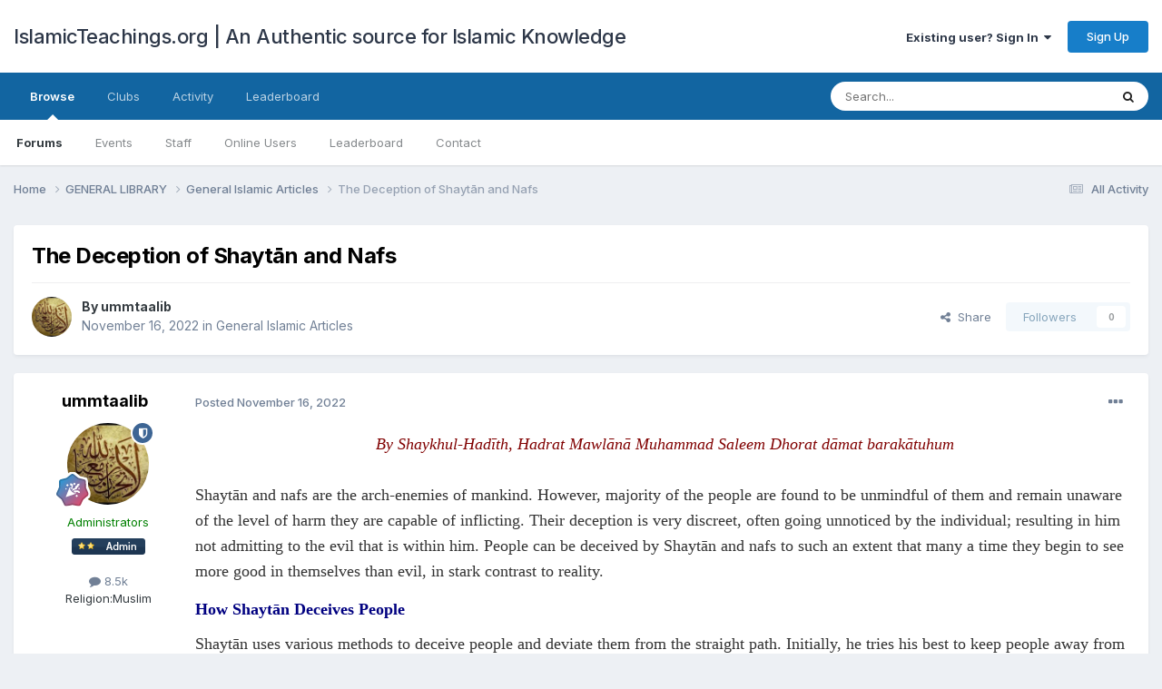

--- FILE ---
content_type: text/html;charset=UTF-8
request_url: https://www.islamicteachings.org/forum/topic/24596-the-deception-of-shayt%C4%81n-and-nafs/
body_size: 15496
content:
<!DOCTYPE html>
<html lang="en-US" dir="ltr">
	<head>
		<meta charset="utf-8">
        
		<title>The Deception of Shaytān and Nafs - General Islamic Articles - IslamicTeachings.org | An Authentic source for Islamic Knowledge</title>
		
			<!-- Global site tag (gtag.js) - Google Analytics -->
<script async src="https://www.googletagmanager.com/gtag/js?id=UA-4242047-1"></script>
<script>
  window.dataLayer = window.dataLayer || [];
  function gtag(){dataLayer.push(arguments);}
  gtag('js', new Date());

  gtag('config', 'UA-4242047-1');
</script>
		
		
		
		

	<meta name="viewport" content="width=device-width, initial-scale=1">


	
	


	<meta name="twitter:card" content="summary" />




	
		
			
				<meta property="og:title" content="The Deception of Shaytān and Nafs">
			
		
	

	
		
			
				<meta property="og:type" content="website">
			
		
	

	
		
			
				<meta property="og:url" content="https://www.islamicteachings.org/forum/topic/24596-the-deception-of-shayt%C4%81n-and-nafs/">
			
		
	

	
		
			
				<meta name="description" content="By Shaykhul-Hadīth, Hadrat Mawlānā Muhammad Saleem Dhorat dāmat barakātuhum Shaytān and nafs are the arch-enemies of mankind. However, majority of the people are found to be unmindful of them and remain unaware of the level of harm they are capable of inflicting. Their deception is very discreet,...">
			
		
	

	
		
			
				<meta property="og:description" content="By Shaykhul-Hadīth, Hadrat Mawlānā Muhammad Saleem Dhorat dāmat barakātuhum Shaytān and nafs are the arch-enemies of mankind. However, majority of the people are found to be unmindful of them and remain unaware of the level of harm they are capable of inflicting. Their deception is very discreet,...">
			
		
	

	
		
			
				<meta property="og:updated_time" content="2022-11-16T20:30:59Z">
			
		
	

	
		
			
				<meta property="og:site_name" content="IslamicTeachings.org | An Authentic source for Islamic Knowledge">
			
		
	

	
		
			
				<meta property="og:locale" content="en_US">
			
		
	


	
		<link rel="canonical" href="https://www.islamicteachings.org/forum/topic/24596-the-deception-of-shayt%C4%81n-and-nafs/" />
	





<link rel="manifest" href="https://www.islamicteachings.org/forum/manifest.webmanifest/">
<meta name="msapplication-config" content="https://www.islamicteachings.org/forum/browserconfig.xml/">
<meta name="msapplication-starturl" content="/">
<meta name="application-name" content="IslamicTeachings.org | An Authentic source for Islamic Knowledge">
<meta name="apple-mobile-web-app-title" content="IslamicTeachings.org | An Authentic source for Islamic Knowledge">

	<meta name="theme-color" content="#ffffff">










<link rel="preload" href="//www.islamicteachings.org/forum/applications/core/interface/font/fontawesome-webfont.woff2?v=4.7.0" as="font" crossorigin="anonymous">
		


	<link rel="preconnect" href="https://fonts.googleapis.com">
	<link rel="preconnect" href="https://fonts.gstatic.com" crossorigin>
	
		<link href="https://fonts.googleapis.com/css2?family=Inter:wght@300;400;500;600;700&display=swap" rel="stylesheet">
	



	<link rel='stylesheet' href='https://www.islamicteachings.org/forum/uploads/css_built_1/341e4a57816af3ba440d891ca87450ff_framework.css?v=357d9b52e21766914844' media='all'>

	<link rel='stylesheet' href='https://www.islamicteachings.org/forum/uploads/css_built_1/05e81b71abe4f22d6eb8d1a929494829_responsive.css?v=357d9b52e21766914844' media='all'>

	<link rel='stylesheet' href='https://www.islamicteachings.org/forum/uploads/css_built_1/90eb5adf50a8c640f633d47fd7eb1778_core.css?v=357d9b52e21766914844' media='all'>

	<link rel='stylesheet' href='https://www.islamicteachings.org/forum/uploads/css_built_1/5a0da001ccc2200dc5625c3f3934497d_core_responsive.css?v=357d9b52e21766914844' media='all'>

	<link rel='stylesheet' href='https://www.islamicteachings.org/forum/uploads/css_built_1/62e269ced0fdab7e30e026f1d30ae516_forums.css?v=357d9b52e21766914844' media='all'>

	<link rel='stylesheet' href='https://www.islamicteachings.org/forum/uploads/css_built_1/76e62c573090645fb99a15a363d8620e_forums_responsive.css?v=357d9b52e21766914844' media='all'>

	<link rel='stylesheet' href='https://www.islamicteachings.org/forum/uploads/css_built_1/ebdea0c6a7dab6d37900b9190d3ac77b_topics.css?v=357d9b52e21766914844' media='all'>





<link rel='stylesheet' href='https://www.islamicteachings.org/forum/uploads/css_built_1/258adbb6e4f3e83cd3b355f84e3fa002_custom.css?v=357d9b52e21766914844' media='all'>




		
		

	</head>
	<body class='ipsApp ipsApp_front ipsJS_none ipsClearfix' data-controller='core.front.core.app' data-message="" data-pageApp='forums' data-pageLocation='front' data-pageModule='forums' data-pageController='topic' data-pageID='24596'  >
		
        

        

		<a href='#ipsLayout_mainArea' class='ipsHide' title='Go to main content on this page' accesskey='m'>Jump to content</a>
		





		<div id='ipsLayout_header' class='ipsClearfix'>
			<header>
				<div class='ipsLayout_container'>
					

<a href='https://www.islamicteachings.org/forum/' id='elSiteTitle' accesskey='1'>IslamicTeachings.org | An Authentic source for Islamic Knowledge</a>

					
						

	<ul id='elUserNav' class='ipsList_inline cSignedOut ipsResponsive_showDesktop'>
		
        
		
        
        
            
            <li id='elSignInLink'>
                <a href='https://www.islamicteachings.org/forum/login/' data-ipsMenu-closeOnClick="false" data-ipsMenu id='elUserSignIn'>
                    Existing user? Sign In &nbsp;<i class='fa fa-caret-down'></i>
                </a>
                
<div id='elUserSignIn_menu' class='ipsMenu ipsMenu_auto ipsHide'>
	<form accept-charset='utf-8' method='post' action='https://www.islamicteachings.org/forum/login/'>
		<input type="hidden" name="csrfKey" value="5658928fb8546b29ca2691c4201d6bea">
		<input type="hidden" name="ref" value="aHR0cHM6Ly93d3cuaXNsYW1pY3RlYWNoaW5ncy5vcmcvZm9ydW0vdG9waWMvMjQ1OTYtdGhlLWRlY2VwdGlvbi1vZi1zaGF5dCVDNCU4MW4tYW5kLW5hZnMv">
		<div data-role="loginForm">
			
			
			
				
<div class="ipsPad ipsForm ipsForm_vertical">
	<h4 class="ipsType_sectionHead">Sign In</h4>
	<br><br>
	<ul class='ipsList_reset'>
		<li class="ipsFieldRow ipsFieldRow_noLabel ipsFieldRow_fullWidth">
			
			
				<input type="text" placeholder="Display Name" name="auth" autocomplete="username">
			
		</li>
		<li class="ipsFieldRow ipsFieldRow_noLabel ipsFieldRow_fullWidth">
			<input type="password" placeholder="Password" name="password" autocomplete="current-password">
		</li>
		<li class="ipsFieldRow ipsFieldRow_checkbox ipsClearfix">
			<span class="ipsCustomInput">
				<input type="checkbox" name="remember_me" id="remember_me_checkbox" value="1" checked aria-checked="true">
				<span></span>
			</span>
			<div class="ipsFieldRow_content">
				<label class="ipsFieldRow_label" for="remember_me_checkbox">Remember me</label>
				<span class="ipsFieldRow_desc">Not recommended on shared computers</span>
			</div>
		</li>
		<li class="ipsFieldRow ipsFieldRow_fullWidth">
			<button type="submit" name="_processLogin" value="usernamepassword" class="ipsButton ipsButton_primary ipsButton_small" id="elSignIn_submit">Sign In</button>
			
				<p class="ipsType_right ipsType_small">
					
						<a href='https://www.islamicteachings.org/forum/lostpassword/' data-ipsDialog data-ipsDialog-title='Forgot your password?'>
					
					Forgot your password?</a>
				</p>
			
		</li>
	</ul>
</div>
			
		</div>
	</form>
</div>
            </li>
            
        
		
			<li>
				
					<a href='https://www.islamicteachings.org/forum/register/' data-ipsDialog data-ipsDialog-size='narrow' data-ipsDialog-title='Sign Up' id='elRegisterButton' class='ipsButton ipsButton_normal ipsButton_primary'>Sign Up</a>
				
			</li>
		
	</ul>

						
<ul class='ipsMobileHamburger ipsList_reset ipsResponsive_hideDesktop'>
	<li data-ipsDrawer data-ipsDrawer-drawerElem='#elMobileDrawer'>
		<a href='#'>
			
			
				
			
			
			
			<i class='fa fa-navicon'></i>
		</a>
	</li>
</ul>
					
				</div>
			</header>
			

	<nav data-controller='core.front.core.navBar' class=' ipsResponsive_showDesktop'>
		<div class='ipsNavBar_primary ipsLayout_container '>
			<ul data-role="primaryNavBar" class='ipsClearfix'>
				


	
		
		
			
		
		<li class='ipsNavBar_active' data-active id='elNavSecondary_1' data-role="navBarItem" data-navApp="core" data-navExt="CustomItem">
			
			
				<a href="https://www.islamicteachings.org/forum/"  data-navItem-id="1" data-navDefault>
					Browse<span class='ipsNavBar_active__identifier'></span>
				</a>
			
			
				<ul class='ipsNavBar_secondary ' data-role='secondaryNavBar'>
					


	
		
		
			
		
		<li class='ipsNavBar_active' data-active id='elNavSecondary_10' data-role="navBarItem" data-navApp="forums" data-navExt="Forums">
			
			
				<a href="https://www.islamicteachings.org/forum/"  data-navItem-id="10" data-navDefault>
					Forums<span class='ipsNavBar_active__identifier'></span>
				</a>
			
			
		</li>
	
	

	
		
		
		<li  id='elNavSecondary_11' data-role="navBarItem" data-navApp="calendar" data-navExt="Calendar">
			
			
				<a href="https://www.islamicteachings.org/forum/events/"  data-navItem-id="11" >
					Events<span class='ipsNavBar_active__identifier'></span>
				</a>
			
			
		</li>
	
	

	
	

	
		
		
		<li  id='elNavSecondary_13' data-role="navBarItem" data-navApp="core" data-navExt="StaffDirectory">
			
			
				<a href="https://www.islamicteachings.org/forum/staff/"  data-navItem-id="13" >
					Staff<span class='ipsNavBar_active__identifier'></span>
				</a>
			
			
		</li>
	
	

	
		
		
		<li  id='elNavSecondary_14' data-role="navBarItem" data-navApp="core" data-navExt="OnlineUsers">
			
			
				<a href="https://www.islamicteachings.org/forum/online/"  data-navItem-id="14" >
					Online Users<span class='ipsNavBar_active__identifier'></span>
				</a>
			
			
		</li>
	
	

	
		
		
		<li  id='elNavSecondary_15' data-role="navBarItem" data-navApp="core" data-navExt="Leaderboard">
			
			
				<a href="https://www.islamicteachings.org/forum/leaderboard/"  data-navItem-id="15" >
					Leaderboard<span class='ipsNavBar_active__identifier'></span>
				</a>
			
			
		</li>
	
	

	
		
		
		<li  id='elNavSecondary_17' data-role="navBarItem" data-navApp="core" data-navExt="CustomItem">
			
			
				<a href="https://www.islamicteachings.org/forum/contact/"  data-navItem-id="17" >
					Contact<span class='ipsNavBar_active__identifier'></span>
				</a>
			
			
		</li>
	
	

					<li class='ipsHide' id='elNavigationMore_1' data-role='navMore'>
						<a href='#' data-ipsMenu data-ipsMenu-appendTo='#elNavigationMore_1' id='elNavigationMore_1_dropdown'>More <i class='fa fa-caret-down'></i></a>
						<ul class='ipsHide ipsMenu ipsMenu_auto' id='elNavigationMore_1_dropdown_menu' data-role='moreDropdown'></ul>
					</li>
				</ul>
			
		</li>
	
	

	
		
		
		<li  id='elNavSecondary_19' data-role="navBarItem" data-navApp="core" data-navExt="Clubs">
			
			
				<a href="https://www.islamicteachings.org/forum/clubs/"  data-navItem-id="19" >
					Clubs<span class='ipsNavBar_active__identifier'></span>
				</a>
			
			
		</li>
	
	

	
		
		
		<li  id='elNavSecondary_2' data-role="navBarItem" data-navApp="core" data-navExt="CustomItem">
			
			
				<a href="https://www.islamicteachings.org/forum/discover/"  data-navItem-id="2" >
					Activity<span class='ipsNavBar_active__identifier'></span>
				</a>
			
			
				<ul class='ipsNavBar_secondary ipsHide' data-role='secondaryNavBar'>
					


	
		
		
		<li  id='elNavSecondary_4' data-role="navBarItem" data-navApp="core" data-navExt="AllActivity">
			
			
				<a href="https://www.islamicteachings.org/forum/discover/"  data-navItem-id="4" >
					All Activity<span class='ipsNavBar_active__identifier'></span>
				</a>
			
			
		</li>
	
	

	
	

	
	

	
	

	
		
		
		<li  id='elNavSecondary_8' data-role="navBarItem" data-navApp="core" data-navExt="Search">
			
			
				<a href="https://www.islamicteachings.org/forum/search/"  data-navItem-id="8" >
					Search<span class='ipsNavBar_active__identifier'></span>
				</a>
			
			
		</li>
	
	

	
	

					<li class='ipsHide' id='elNavigationMore_2' data-role='navMore'>
						<a href='#' data-ipsMenu data-ipsMenu-appendTo='#elNavigationMore_2' id='elNavigationMore_2_dropdown'>More <i class='fa fa-caret-down'></i></a>
						<ul class='ipsHide ipsMenu ipsMenu_auto' id='elNavigationMore_2_dropdown_menu' data-role='moreDropdown'></ul>
					</li>
				</ul>
			
		</li>
	
	

	
		
		
		<li  id='elNavSecondary_16' data-role="navBarItem" data-navApp="core" data-navExt="Leaderboard">
			
			
				<a href="https://www.islamicteachings.org/forum/leaderboard/"  data-navItem-id="16" >
					Leaderboard<span class='ipsNavBar_active__identifier'></span>
				</a>
			
			
		</li>
	
	

				<li class='ipsHide' id='elNavigationMore' data-role='navMore'>
					<a href='#' data-ipsMenu data-ipsMenu-appendTo='#elNavigationMore' id='elNavigationMore_dropdown'>More</a>
					<ul class='ipsNavBar_secondary ipsHide' data-role='secondaryNavBar'>
						<li class='ipsHide' id='elNavigationMore_more' data-role='navMore'>
							<a href='#' data-ipsMenu data-ipsMenu-appendTo='#elNavigationMore_more' id='elNavigationMore_more_dropdown'>More <i class='fa fa-caret-down'></i></a>
							<ul class='ipsHide ipsMenu ipsMenu_auto' id='elNavigationMore_more_dropdown_menu' data-role='moreDropdown'></ul>
						</li>
					</ul>
				</li>
			</ul>
			

	<div id="elSearchWrapper">
		<div id='elSearch' data-controller="core.front.core.quickSearch">
			<form accept-charset='utf-8' action='//www.islamicteachings.org/forum/search/?do=quicksearch' method='post'>
                <input type='search' id='elSearchField' placeholder='Search...' name='q' autocomplete='off' aria-label='Search'>
                <details class='cSearchFilter'>
                    <summary class='cSearchFilter__text'></summary>
                    <ul class='cSearchFilter__menu'>
                        
                        <li><label><input type="radio" name="type" value="all" ><span class='cSearchFilter__menuText'>Everywhere</span></label></li>
                        
                            
                                <li><label><input type="radio" name="type" value='contextual_{&quot;type&quot;:&quot;forums_topic&quot;,&quot;nodes&quot;:191}' checked><span class='cSearchFilter__menuText'>This Forum</span></label></li>
                            
                                <li><label><input type="radio" name="type" value='contextual_{&quot;type&quot;:&quot;forums_topic&quot;,&quot;item&quot;:24596}' checked><span class='cSearchFilter__menuText'>This Topic</span></label></li>
                            
                        
                        
                            <li><label><input type="radio" name="type" value="core_statuses_status"><span class='cSearchFilter__menuText'>Status Updates</span></label></li>
                        
                            <li><label><input type="radio" name="type" value="forums_topic"><span class='cSearchFilter__menuText'>Topics</span></label></li>
                        
                            <li><label><input type="radio" name="type" value="calendar_event"><span class='cSearchFilter__menuText'>Events</span></label></li>
                        
                            <li><label><input type="radio" name="type" value="core_members"><span class='cSearchFilter__menuText'>Members</span></label></li>
                        
                    </ul>
                </details>
				<button class='cSearchSubmit' type="submit" aria-label='Search'><i class="fa fa-search"></i></button>
			</form>
		</div>
	</div>

		</div>
	</nav>

			
<ul id='elMobileNav' class='ipsResponsive_hideDesktop' data-controller='core.front.core.mobileNav'>
	
		
			
			
				
				
			
				
					<li id='elMobileBreadcrumb'>
						<a href='https://www.islamicteachings.org/forum/category/191-general-islamic-articles/'>
							<span>General Islamic Articles</span>
						</a>
					</li>
				
				
			
				
				
			
		
	
	
	
	<li >
		<a data-action="defaultStream" href='https://www.islamicteachings.org/forum/discover/'><i class="fa fa-newspaper-o" aria-hidden="true"></i></a>
	</li>

	

	
		<li class='ipsJS_show'>
			<a href='https://www.islamicteachings.org/forum/search/'><i class='fa fa-search'></i></a>
		</li>
	
</ul>
		</div>
		<main id='ipsLayout_body' class='ipsLayout_container'>
			<div id='ipsLayout_contentArea'>
				<div id='ipsLayout_contentWrapper'>
					
<nav class='ipsBreadcrumb ipsBreadcrumb_top ipsFaded_withHover'>
	

	<ul class='ipsList_inline ipsPos_right'>
		
		<li >
			<a data-action="defaultStream" class='ipsType_light '  href='https://www.islamicteachings.org/forum/discover/'><i class="fa fa-newspaper-o" aria-hidden="true"></i> <span>All Activity</span></a>
		</li>
		
	</ul>

	<ul data-role="breadcrumbList">
		<li>
			<a title="Home" href='https://www.islamicteachings.org/forum/'>
				<span>Home <i class='fa fa-angle-right'></i></span>
			</a>
		</li>
		
		
			<li>
				
					<a href='https://www.islamicteachings.org/forum/category/166-general-library/'>
						<span>GENERAL LIBRARY <i class='fa fa-angle-right' aria-hidden="true"></i></span>
					</a>
				
			</li>
		
			<li>
				
					<a href='https://www.islamicteachings.org/forum/category/191-general-islamic-articles/'>
						<span>General Islamic Articles <i class='fa fa-angle-right' aria-hidden="true"></i></span>
					</a>
				
			</li>
		
			<li>
				
					The Deception of Shaytān and Nafs
				
			</li>
		
	</ul>
</nav>
					
					<div id='ipsLayout_mainArea'>
						
						
						
						

	




						



<div class='ipsPageHeader ipsResponsive_pull ipsBox ipsPadding sm:ipsPadding:half ipsMargin_bottom'>
		
	
	<div class='ipsFlex ipsFlex-ai:center ipsFlex-fw:wrap ipsGap:4'>
		<div class='ipsFlex-flex:11'>
			<h1 class='ipsType_pageTitle ipsContained_container'>
				

				
				
					<span class='ipsType_break ipsContained'>
						<span>The Deception of Shaytān and Nafs</span>
					</span>
				
			</h1>
			
			
		</div>
		
	</div>
	<hr class='ipsHr'>
	<div class='ipsPageHeader__meta ipsFlex ipsFlex-jc:between ipsFlex-ai:center ipsFlex-fw:wrap ipsGap:3'>
		<div class='ipsFlex-flex:11'>
			<div class='ipsPhotoPanel ipsPhotoPanel_mini ipsPhotoPanel_notPhone ipsClearfix'>
				


	<a href="https://www.islamicteachings.org/forum/profile/4260-ummtaalib/" rel="nofollow" data-ipsHover data-ipsHover-width="370" data-ipsHover-target="https://www.islamicteachings.org/forum/profile/4260-ummtaalib/?do=hovercard" class="ipsUserPhoto ipsUserPhoto_mini" title="Go to ummtaalib's profile">
		<img src='https://www.islamicteachings.org/forum/uploads/profile/photo-thumb-4260.png' alt='ummtaalib' loading="lazy">
	</a>

				<div>
					<p class='ipsType_reset ipsType_blendLinks'>
						<span class='ipsType_normal'>
						
							<strong>By 


<a href='https://www.islamicteachings.org/forum/profile/4260-ummtaalib/' rel="nofollow" data-ipsHover data-ipsHover-width='370' data-ipsHover-target='https://www.islamicteachings.org/forum/profile/4260-ummtaalib/?do=hovercard&amp;referrer=https%253A%252F%252Fwww.islamicteachings.org%252Fforum%252Ftopic%252F24596-the-deception-of-shayt%2525C4%252581n-and-nafs%252F' title="Go to ummtaalib's profile" class="ipsType_break">ummtaalib</a></strong><br />
							<span class='ipsType_light'><time datetime='2022-11-16T20:30:59Z' title='11/16/2022 08:30  PM' data-short='3 yr'>November 16, 2022</time> in <a href="https://www.islamicteachings.org/forum/category/191-general-islamic-articles/">General Islamic Articles</a></span>
						
						</span>
					</p>
				</div>
			</div>
		</div>
		
			<div class='ipsFlex-flex:01 ipsResponsive_hidePhone'>
				<div class='ipsShareLinks'>
					
						


    <a href='#elShareItem_1944058396_menu' id='elShareItem_1944058396' data-ipsMenu class='ipsShareButton ipsButton ipsButton_verySmall ipsButton_link ipsButton_link--light'>
        <span><i class='fa fa-share-alt'></i></span> &nbsp;Share
    </a>

    <div class='ipsPadding ipsMenu ipsMenu_normal ipsHide' id='elShareItem_1944058396_menu' data-controller="core.front.core.sharelink">
        
        
        <span data-ipsCopy data-ipsCopy-flashmessage>
            <a href="https://www.islamicteachings.org/forum/topic/24596-the-deception-of-shayt%C4%81n-and-nafs/" class="ipsButton ipsButton_light ipsButton_small ipsButton_fullWidth" data-role="copyButton" data-clipboard-text="https://www.islamicteachings.org/forum/topic/24596-the-deception-of-shayt%C4%81n-and-nafs/" data-ipstooltip title='Copy Link to Clipboard'><i class="fa fa-clone"></i> https://www.islamicteachings.org/forum/topic/24596-the-deception-of-shayt%C4%81n-and-nafs/</a>
        </span>
        <ul class='ipsShareLinks ipsMargin_top:half'>
            
                <li>
<a href="https://x.com/share?url=https%3A%2F%2Fwww.islamicteachings.org%2Fforum%2Ftopic%2F24596-the-deception-of-shayt%2525C4%252581n-and-nafs%2F" class="cShareLink cShareLink_x" target="_blank" data-role="shareLink" title='Share on X' data-ipsTooltip rel='nofollow noopener'>
    <i class="fa fa-x"></i>
</a></li>
            
                <li>
<a href="https://www.facebook.com/sharer/sharer.php?u=https%3A%2F%2Fwww.islamicteachings.org%2Fforum%2Ftopic%2F24596-the-deception-of-shayt%25C4%2581n-and-nafs%2F" class="cShareLink cShareLink_facebook" target="_blank" data-role="shareLink" title='Share on Facebook' data-ipsTooltip rel='noopener nofollow'>
	<i class="fa fa-facebook"></i>
</a></li>
            
                <li>
<a href="https://www.reddit.com/submit?url=https%3A%2F%2Fwww.islamicteachings.org%2Fforum%2Ftopic%2F24596-the-deception-of-shayt%25C4%2581n-and-nafs%2F&amp;title=The+Deception+of+Shayt%C4%81n+and+Nafs" rel="nofollow noopener" class="cShareLink cShareLink_reddit" target="_blank" title='Share on Reddit' data-ipsTooltip>
	<i class="fa fa-reddit"></i>
</a></li>
            
                <li>
<a href="/cdn-cgi/l/email-protection#[base64]" rel='nofollow' class='cShareLink cShareLink_email' title='Share via email' data-ipsTooltip>
	<i class="fa fa-envelope"></i>
</a></li>
            
                <li>
<a href="https://pinterest.com/pin/create/button/?url=https://www.islamicteachings.org/forum/topic/24596-the-deception-of-shayt%25C4%2581n-and-nafs/&amp;media=" class="cShareLink cShareLink_pinterest" rel="nofollow noopener" target="_blank" data-role="shareLink" title='Share on Pinterest' data-ipsTooltip>
	<i class="fa fa-pinterest"></i>
</a></li>
            
        </ul>
        
            <hr class='ipsHr'>
            <button class='ipsHide ipsButton ipsButton_verySmall ipsButton_light ipsButton_fullWidth ipsMargin_top:half' data-controller='core.front.core.webshare' data-role='webShare' data-webShareTitle='The Deception of Shaytān and Nafs' data-webShareText='The Deception of Shaytān and Nafs' data-webShareUrl='https://www.islamicteachings.org/forum/topic/24596-the-deception-of-shayt%C4%81n-and-nafs/'>More sharing options...</button>
        
    </div>

					
					
                    

					



					

<div data-followApp='forums' data-followArea='topic' data-followID='24596' data-controller='core.front.core.followButton'>
	

	<a href='https://www.islamicteachings.org/forum/login/' rel="nofollow" class="ipsFollow ipsPos_middle ipsButton ipsButton_light ipsButton_verySmall ipsButton_disabled" data-role="followButton" data-ipsTooltip title='Sign in to follow this'>
		<span>Followers</span>
		<span class='ipsCommentCount'>0</span>
	</a>

</div>
				</div>
			</div>
					
	</div>
	
	
</div>








<div class='ipsClearfix'>
	<ul class="ipsToolList ipsToolList_horizontal ipsClearfix ipsSpacer_both ipsResponsive_hidePhone">
		
		
		
	</ul>
</div>

<div id='comments' data-controller='core.front.core.commentFeed,forums.front.topic.view, core.front.core.ignoredComments' data-autoPoll data-baseURL='https://www.islamicteachings.org/forum/topic/24596-the-deception-of-shayt%C4%81n-and-nafs/' data-lastPage data-feedID='topic-24596' class='cTopic ipsClear ipsSpacer_top'>
	
			
	

	

<div data-controller='core.front.core.recommendedComments' data-url='https://www.islamicteachings.org/forum/topic/24596-the-deception-of-shayt%C4%81n-and-nafs/?recommended=comments' class='ipsRecommendedComments ipsHide'>
	<div data-role="recommendedComments">
		<h2 class='ipsType_sectionHead ipsType_large ipsType_bold ipsMargin_bottom'>Recommended Posts</h2>
		
	</div>
</div>
	
	<div id="elPostFeed" data-role='commentFeed' data-controller='core.front.core.moderation' >
		<form action="https://www.islamicteachings.org/forum/topic/24596-the-deception-of-shayt%C4%81n-and-nafs/?csrfKey=5658928fb8546b29ca2691c4201d6bea&amp;do=multimodComment" method="post" data-ipsPageAction data-role='moderationTools'>
			
			
				

					

					
					



<a id='findComment-73346'></a>
<a id='comment-73346'></a>
<article  id='elComment_73346' class='cPost ipsBox ipsResponsive_pull  ipsComment  ipsComment_parent ipsClearfix ipsClear ipsColumns ipsColumns_noSpacing ipsColumns_collapsePhone    '>
	

	

	<div class='cAuthorPane_mobile ipsResponsive_showPhone'>
		<div class='cAuthorPane_photo'>
			<div class='cAuthorPane_photoWrap'>
				


	<a href="https://www.islamicteachings.org/forum/profile/4260-ummtaalib/" rel="nofollow" data-ipsHover data-ipsHover-width="370" data-ipsHover-target="https://www.islamicteachings.org/forum/profile/4260-ummtaalib/?do=hovercard" class="ipsUserPhoto ipsUserPhoto_large" title="Go to ummtaalib's profile">
		<img src='https://www.islamicteachings.org/forum/uploads/profile/photo-thumb-4260.png' alt='ummtaalib' loading="lazy">
	</a>

				
				<span class="cAuthorPane_badge cAuthorPane_badge--moderator" data-ipsTooltip title="ummtaalib is a moderator"></span>
				
				
					<a href="https://www.islamicteachings.org/forum/profile/4260-ummtaalib/badges/" rel="nofollow">
						
<img src='https://www.islamicteachings.org/forum/uploads/monthly_2021_08/12_Mentor.svg' loading="lazy" alt="Mentor" class="cAuthorPane_badge cAuthorPane_badge--rank ipsOutline ipsOutline:2px" data-ipsTooltip title="Rank: Mentor (12/14)">
					</a>
				
			</div>
		</div>
		<div class='cAuthorPane_content'>
			<h3 class='ipsType_sectionHead cAuthorPane_author ipsType_break ipsType_blendLinks ipsFlex ipsFlex-ai:center'>
				


<a href='https://www.islamicteachings.org/forum/profile/4260-ummtaalib/' rel="nofollow" data-ipsHover data-ipsHover-width='370' data-ipsHover-target='https://www.islamicteachings.org/forum/profile/4260-ummtaalib/?do=hovercard&amp;referrer=https%253A%252F%252Fwww.islamicteachings.org%252Fforum%252Ftopic%252F24596-the-deception-of-shayt%2525C4%252581n-and-nafs%252F' title="Go to ummtaalib's profile" class="ipsType_break"><span style='color:green;'>ummtaalib</span></a>
			</h3>
			<div class='ipsType_light ipsType_reset'>
			    <a href='https://www.islamicteachings.org/forum/topic/24596-the-deception-of-shayt%C4%81n-and-nafs/#findComment-73346' rel="nofollow" class='ipsType_blendLinks'>Posted <time datetime='2022-11-16T20:30:59Z' title='11/16/2022 08:30  PM' data-short='3 yr'>November 16, 2022</time></a>
				
			</div>
		</div>
	</div>
	<aside class='ipsComment_author cAuthorPane ipsColumn ipsColumn_medium ipsResponsive_hidePhone'>
		<h3 class='ipsType_sectionHead cAuthorPane_author ipsType_blendLinks ipsType_break'><strong>


<a href='https://www.islamicteachings.org/forum/profile/4260-ummtaalib/' rel="nofollow" data-ipsHover data-ipsHover-width='370' data-ipsHover-target='https://www.islamicteachings.org/forum/profile/4260-ummtaalib/?do=hovercard&amp;referrer=https%253A%252F%252Fwww.islamicteachings.org%252Fforum%252Ftopic%252F24596-the-deception-of-shayt%2525C4%252581n-and-nafs%252F' title="Go to ummtaalib's profile" class="ipsType_break">ummtaalib</a></strong>
			
		</h3>
		<ul class='cAuthorPane_info ipsList_reset'>
			<li data-role='photo' class='cAuthorPane_photo'>
				<div class='cAuthorPane_photoWrap'>
					


	<a href="https://www.islamicteachings.org/forum/profile/4260-ummtaalib/" rel="nofollow" data-ipsHover data-ipsHover-width="370" data-ipsHover-target="https://www.islamicteachings.org/forum/profile/4260-ummtaalib/?do=hovercard" class="ipsUserPhoto ipsUserPhoto_large" title="Go to ummtaalib's profile">
		<img src='https://www.islamicteachings.org/forum/uploads/profile/photo-thumb-4260.png' alt='ummtaalib' loading="lazy">
	</a>

					
						<span class="cAuthorPane_badge cAuthorPane_badge--moderator" data-ipsTooltip title="ummtaalib is a moderator"></span>
					
					
						
<img src='https://www.islamicteachings.org/forum/uploads/monthly_2021_08/12_Mentor.svg' loading="lazy" alt="Mentor" class="cAuthorPane_badge cAuthorPane_badge--rank ipsOutline ipsOutline:2px" data-ipsTooltip title="Rank: Mentor (12/14)">
					
				</div>
			</li>
			
				<li data-role='group'><span style='color:green;'>Administrators</span></li>
				
					<li data-role='group-icon'><img src='https://www.islamicteachings.org/forum/uploads/team_admin.png' alt='' class='cAuthorGroupIcon'></li>
				
			
			
				<li data-role='stats' class='ipsMargin_top'>
					<ul class="ipsList_reset ipsType_light ipsFlex ipsFlex-ai:center ipsFlex-jc:center ipsGap_row:2 cAuthorPane_stats">
						<li>
							
								<a href="https://www.islamicteachings.org/forum/profile/4260-ummtaalib/content/" rel="nofollow" title="8,462 posts" data-ipsTooltip class="ipsType_blendLinks">
							
								<i class="fa fa-comment"></i> 8.5k
							
								</a>
							
						</li>
						
					</ul>
				</li>
			
			
				

	
	<li data-role='custom-field' class='ipsResponsive_hidePhone ipsType_break'>
		
<span class="ft">Religion:</span><span class="fc">Muslim</span>
	</li>
	

			
		</ul>
	</aside>
	<div class='ipsColumn ipsColumn_fluid ipsMargin:none'>
		

<div id='comment-73346_wrap' data-controller='core.front.core.comment' data-commentApp='forums' data-commentType='forums' data-commentID="73346" data-quoteData='{&quot;userid&quot;:4260,&quot;username&quot;:&quot;ummtaalib&quot;,&quot;timestamp&quot;:1668630659,&quot;contentapp&quot;:&quot;forums&quot;,&quot;contenttype&quot;:&quot;forums&quot;,&quot;contentid&quot;:24596,&quot;contentclass&quot;:&quot;forums_Topic&quot;,&quot;contentcommentid&quot;:73346}' class='ipsComment_content ipsType_medium'>

	<div class='ipsComment_meta ipsType_light ipsFlex ipsFlex-ai:center ipsFlex-jc:between ipsFlex-fd:row-reverse'>
		<div class='ipsType_light ipsType_reset ipsType_blendLinks ipsComment_toolWrap'>
			<div class='ipsResponsive_hidePhone ipsComment_badges'>
				<ul class='ipsList_reset ipsFlex ipsFlex-jc:end ipsFlex-fw:wrap ipsGap:2 ipsGap_row:1'>
					
					
					
					
					
				</ul>
			</div>
			<ul class='ipsList_reset ipsComment_tools'>
				<li>
					<a href='#elControls_73346_menu' class='ipsComment_ellipsis' id='elControls_73346' title='More options...' data-ipsMenu data-ipsMenu-appendTo='#comment-73346_wrap'><i class='fa fa-ellipsis-h'></i></a>
					<ul id='elControls_73346_menu' class='ipsMenu ipsMenu_narrow ipsHide'>
						
							<li class='ipsMenu_item'><a href='https://www.islamicteachings.org/forum/topic/24596-the-deception-of-shayt%C4%81n-and-nafs/?do=reportComment&amp;comment=73346' data-ipsDialog data-ipsDialog-remoteSubmit data-ipsDialog-size='medium' data-ipsDialog-flashMessage='Thanks for your report.' data-ipsDialog-title="Report post" data-action='reportComment' title='Report this content'>Report</a></li>
						
						
                        
						
						
						
							
								
							
							
							
							
							
							
						
					</ul>
				</li>
				
			</ul>
		</div>

		<div class='ipsType_reset ipsResponsive_hidePhone'>
		   
		   Posted <time datetime='2022-11-16T20:30:59Z' title='11/16/2022 08:30  PM' data-short='3 yr'>November 16, 2022</time>
		   
			
			<span class='ipsResponsive_hidePhone'>
				
				
			</span>
		</div>
	</div>

	

    

	<div class='cPost_contentWrap'>
		
		<div data-role='commentContent' class='ipsType_normal ipsType_richText ipsPadding_bottom ipsContained' data-controller='core.front.core.lightboxedImages'>
			<p align="center" style="font-family: Arial; font-size: 13px; font-weight: 400; color: rgb(51, 51, 51); margin: 0px 0px 0cm; padding: 0px; font-style: normal; font-variant-ligatures: normal; font-variant-caps: normal; letter-spacing: normal; orphans: 2; text-indent: 0px; text-transform: none; white-space: normal; widows: 2; word-spacing: 0px; -webkit-text-stroke-width: 0px; background-color: rgb(255, 255, 255); text-decoration-thickness: initial; text-decoration-style: initial; text-decoration-color: initial;">
	<font color="#800000" face="Calibri" size="3"><i>By Shaykhul-Hadīth, Hadrat Mawlānā Muhammad Saleem Dhorat<span> </span></i></font><font face="Calibri"><i><font color="#800000" size="3">dāmat barak</font></i></font><font face="Calibri"><i><font color="#800000" size="3">ā</font></i></font><font face="Calibri"><i><font color="#800000" size="3">tuhum</font></i></font>
</p>

<p align="left" style="font-family: Arial; font-size: 13px; font-weight: 400; color: rgb(51, 51, 51); margin: 0px 0px 0cm; padding: 0px; font-style: normal; font-variant-ligatures: normal; font-variant-caps: normal; letter-spacing: normal; orphans: 2; text-align: -webkit-left; text-indent: 0px; text-transform: none; white-space: normal; widows: 2; word-spacing: 0px; -webkit-text-stroke-width: 0px; background-color: rgb(255, 255, 255); text-decoration-thickness: initial; text-decoration-style: initial; text-decoration-color: initial;">
	 
</p>

<p class="yiv8728288474rjvol24body" style="font-family: Arial; font-size: 13px; font-weight: 400; color: rgb(51, 51, 51); margin: 0px 0px 14px; padding: 0px; font-style: normal; font-variant-ligatures: normal; font-variant-caps: normal; letter-spacing: normal; orphans: 2; text-align: -webkit-left; text-indent: 0px; text-transform: none; white-space: normal; widows: 2; word-spacing: 0px; -webkit-text-stroke-width: 0px; background-color: rgb(255, 255, 255); text-decoration-thickness: initial; text-decoration-style: initial; text-decoration-color: initial;">
	<font face="Calibri,sans-serif" size="3">Shaytān and nafs are the arch-enemies of mankind. However, majority of the people are found to be unmindful of them and remain unaware of the level of harm they are capable of inflicting. Their deception is very discreet, often going unnoticed by the individual; resulting in him not admitting to the evil that is within him. People can be deceived by Shaytān and nafs to such an extent that many a time they begin to see more good in themselves than evil, in stark contrast to reality.</font>
</p>

<p class="yiv8728288474rjvol24body" style="font-family: Arial; font-size: 13px; font-weight: 400; color: rgb(51, 51, 51); margin: 0px 0px 10px; padding: 0px; font-style: normal; font-variant-ligatures: normal; font-variant-caps: normal; letter-spacing: normal; orphans: 2; text-align: -webkit-left; text-indent: 0px; text-transform: none; white-space: normal; widows: 2; word-spacing: 0px; -webkit-text-stroke-width: 0px; background-color: rgb(255, 255, 255); text-decoration-thickness: initial; text-decoration-style: initial; text-decoration-color: initial;">
	<b><font color="#000080" face="Calibri,sans-serif" size="3">How Shaytān Deceives People</font></b>
</p>

<p class="yiv8728288474rjvol24body" style="font-family: Arial; font-size: 13px; font-weight: 400; color: rgb(51, 51, 51); margin: 0px 0px 14px; padding: 0px; font-style: normal; font-variant-ligatures: normal; font-variant-caps: normal; letter-spacing: normal; orphans: 2; text-align: -webkit-left; text-indent: 0px; text-transform: none; white-space: normal; widows: 2; word-spacing: 0px; -webkit-text-stroke-width: 0px; background-color: rgb(255, 255, 255); text-decoration-thickness: initial; text-decoration-style: initial; text-decoration-color: initial;">
	<font face="Calibri,sans-serif" size="3">Shaytān uses various methods to deceive people and deviate them from the straight path. Initially, he tries his best to keep people away from obedience to Allāh ta‘ālā. He creates obstacles in their compulsory devotions like salāh, hajj, etc. and diverts them towards unlawful acts, like consuming drugs or alcohol, engaging in adultery, theft, etc.</font>
</p>

<p class="yiv8728288474rjvol24body" style="font-family: Arial; font-size: 13px; font-weight: 400; color: rgb(51, 51, 51); margin: 0px 0px 14px; padding: 0px; font-style: normal; font-variant-ligatures: normal; font-variant-caps: normal; letter-spacing: normal; orphans: 2; text-align: -webkit-left; text-indent: 0px; text-transform: none; white-space: normal; widows: 2; word-spacing: 0px; -webkit-text-stroke-width: 0px; background-color: rgb(255, 255, 255); text-decoration-thickness: initial; text-decoration-style: initial; text-decoration-color: initial;">
	<font face="Calibri,sans-serif" size="3">However, when a person remains steadfast and refrains from disobeying Allāh ta‘ālā, Shaytān resorts to another method which is even more deceptive. The individual now may not be committing the more obvious sins, such as those mentioned above, but he is made to indulge in less obvious ones, which can be even more detrimental. For instance, as the person proceeds towards the masjid to perform salāh with jamā‘ah, he may indulge in numerous sins before and after the salāh, such as casting glances at non-mahram women, backbiting, slandering, riyā (ostentation), pride, etc. However, later his attention will only go towards the good deed he has performed and not the many misdeeds that have been committed; thus Shaytān will make him feel that he has accomplished a great task.</font>
</p>

<p class="yiv8728288474rjvol24body" style="font-family: Arial; font-size: 13px; font-weight: 400; color: rgb(51, 51, 51); margin: 0px 0px 14px; padding: 0px; font-style: normal; font-variant-ligatures: normal; font-variant-caps: normal; letter-spacing: normal; orphans: 2; text-align: -webkit-left; text-indent: 0px; text-transform: none; white-space: normal; widows: 2; word-spacing: 0px; -webkit-text-stroke-width: 0px; background-color: rgb(255, 255, 255); text-decoration-thickness: initial; text-decoration-style: initial; text-decoration-color: initial;">
	<font face="Calibri,sans-serif" size="3">Now this person in reality is semi-religious, but assumes himself to be completely religious. And due to this, he will not feel the need to repent. He will continue to fulfil a few religious obligations which amount to only a small fraction of the whole Dīn without repenting for the vast majority he is neglecting. This will result in his misdeeds outweighing his good deeds on the Day of Qiyāmah.</font>
</p>

<p class="yiv8728288474rjvol24body" style="font-family: Arial; font-size: 13px; font-weight: 400; color: rgb(51, 51, 51); margin: 0px 0px 10px; padding: 0px; font-style: normal; font-variant-ligatures: normal; font-variant-caps: normal; letter-spacing: normal; orphans: 2; text-align: -webkit-left; text-indent: 0px; text-transform: none; white-space: normal; widows: 2; word-spacing: 0px; -webkit-text-stroke-width: 0px; background-color: rgb(255, 255, 255); text-decoration-thickness: initial; text-decoration-style: initial; text-decoration-color: initial;">
	<b><font color="#000080" face="Calibri,sans-serif" size="3">The Essential Branches of Islām</font></b>
</p>

<p class="yiv8728288474rjvol24body" style="font-family: Arial; font-size: 13px; font-weight: 400; color: rgb(51, 51, 51); margin: 0px 0px 14px; padding: 0px; font-style: normal; font-variant-ligatures: normal; font-variant-caps: normal; letter-spacing: normal; orphans: 2; text-align: -webkit-left; text-indent: 0px; text-transform: none; white-space: normal; widows: 2; word-spacing: 0px; -webkit-text-stroke-width: 0px; background-color: rgb(255, 255, 255); text-decoration-thickness: initial; text-decoration-style: initial; text-decoration-color: initial;">
	<font face="Calibri,sans-serif" size="3">Allāh ta‘ālā instructs us in the Qur’ān to follow the Dīn in its entirety:</font>
</p>

<blockquote style="color: rgb(29, 34, 40); font-family: Calibri; font-size: medium; font-style: normal; font-variant-ligatures: normal; font-variant-caps: normal; font-weight: 400; letter-spacing: normal; orphans: 2; text-align: -webkit-left; text-indent: 0px; text-transform: none; white-space: normal; widows: 2; word-spacing: 0px; -webkit-text-stroke-width: 0px; background-color: rgb(255, 255, 255); text-decoration-thickness: initial; text-decoration-style: initial; text-decoration-color: initial;">
	<p class="yiv8728288474rjvol24body" style="font-family: Arial; font-size: 13px; font-weight: normal; color: rgb(51, 51, 51); margin: 0px 0px 14px; padding: 0px;">
		<font color="#800000" face="Calibri,sans-serif" size="3">O you who believe, enter into Islām fully. (2:208)</font>
	</p>
</blockquote>

<p class="yiv8728288474rjvol24body" style="font-family: Arial; font-size: 13px; font-weight: 400; color: rgb(51, 51, 51); margin: 0px 0px 14px; padding: 0px; font-style: normal; font-variant-ligatures: normal; font-variant-caps: normal; letter-spacing: normal; orphans: 2; text-align: -webkit-left; text-indent: 0px; text-transform: none; white-space: normal; widows: 2; word-spacing: 0px; -webkit-text-stroke-width: 0px; background-color: rgb(255, 255, 255); text-decoration-thickness: initial; text-decoration-style: initial; text-decoration-color: initial;">
	<font face="Calibri,sans-serif" size="3">In order for us to fulfil this command of Allāh ta‘ālā, we must be aware that first and foremost, sound belief is necessary. ‘Aqā’id (beliefs) are the foundation of Islām and one’s salvation is dependant on them. If there is deficiency in them, all good deeds will lose their value. It is like a fraudulent passport, which despite displaying a genuine visa will be of no use for immigration purposes.</font>
</p>

<p class="yiv8728288474rjvol24body" style="font-family: Arial; font-size: 13px; font-weight: 400; color: rgb(51, 51, 51); margin: 0px 0px 14px; padding: 0px; font-style: normal; font-variant-ligatures: normal; font-variant-caps: normal; letter-spacing: normal; orphans: 2; text-align: -webkit-left; text-indent: 0px; text-transform: none; white-space: normal; widows: 2; word-spacing: 0px; -webkit-text-stroke-width: 0px; background-color: rgb(255, 255, 255); text-decoration-thickness: initial; text-decoration-style: initial; text-decoration-color: initial;">
	<font face="Calibri,sans-serif" size="3">After ‘aqā’id, adherence to the following four branches is necessary:</font>
</p>

<p class="yiv8728288474rjvol24body" style="font-family: Arial; font-size: 13px; font-weight: 400; color: rgb(51, 51, 51); margin: 0px 0px 14px; padding: 0px; font-style: normal; font-variant-ligatures: normal; font-variant-caps: normal; letter-spacing: normal; orphans: 2; text-align: -webkit-left; text-indent: 0px; text-transform: none; white-space: normal; widows: 2; word-spacing: 0px; -webkit-text-stroke-width: 0px; background-color: rgb(255, 255, 255); text-decoration-thickness: initial; text-decoration-style: initial; text-decoration-color: initial;">
	<font face="Calibri,sans-serif" size="3"><b>1.</b><span> </span>‘Ibādāt (devotions) – This branch encompasses all acts of worship such as salāh, zakāh, hajj and sawm.</font>
</p>

<p class="yiv8728288474rjvol24body" style="font-family: Arial; font-size: 13px; font-weight: 400; color: rgb(51, 51, 51); margin: 0px 0px 14px; padding: 0px; font-style: normal; font-variant-ligatures: normal; font-variant-caps: normal; letter-spacing: normal; orphans: 2; text-align: -webkit-left; text-indent: 0px; text-transform: none; white-space: normal; widows: 2; word-spacing: 0px; -webkit-text-stroke-width: 0px; background-color: rgb(255, 255, 255); text-decoration-thickness: initial; text-decoration-style: initial; text-decoration-color: initial;">
	<font face="Calibri,sans-serif" size="3"><b>2.</b><span> </span>Mu‘āmalāt (mutual dealings and transactions) – This branch is one of the most neglected ones. How many people are aware of the rules and injunctions regarding renting, borrowing, buying and selling? We may be fully aware of the various sunnah and fard acts of wudū, yet unaware of the basic rules pertaining to buying a house or selling a car? Many a time a transaction is void due to not meeting certain conditions, yet people are unaware of this.</font>
</p>

<p class="yiv8728288474rjvol24body" style="font-family: Arial; font-size: 13px; font-weight: 400; color: rgb(51, 51, 51); margin: 0px 0px 14px; padding: 0px; font-style: normal; font-variant-ligatures: normal; font-variant-caps: normal; letter-spacing: normal; orphans: 2; text-align: -webkit-left; text-indent: 0px; text-transform: none; white-space: normal; widows: 2; word-spacing: 0px; -webkit-text-stroke-width: 0px; background-color: rgb(255, 255, 255); text-decoration-thickness: initial; text-decoration-style: initial; text-decoration-color: initial;">
	<font face="Calibri,sans-serif" size="3"><b>3.</b><span> </span>Mu‘āsharah (social conduct) – This category involves preventing people from causing inconvenience or harm to others by their behaviour. How many of us are aware that causing inconvenience to someone is impermissible? Just as learning and practising the rules and injunctions of wudū is compulsory, to learn how to behave with others is also compulsory. One should not cause the least inconvenience to anyone.</font>
</p>

<p class="yiv8728288474rjvol24body" style="font-family: Arial; font-size: 13px; font-weight: 400; color: rgb(51, 51, 51); margin: 0px 0px 14px; padding: 0px; font-style: normal; font-variant-ligatures: normal; font-variant-caps: normal; letter-spacing: normal; orphans: 2; text-align: -webkit-left; text-indent: 0px; text-transform: none; white-space: normal; widows: 2; word-spacing: 0px; -webkit-text-stroke-width: 0px; background-color: rgb(255, 255, 255); text-decoration-thickness: initial; text-decoration-style: initial; text-decoration-color: initial;">
	<font face="Calibri,sans-serif" size="3"><b>4.</b><span> </span>Husnul-akhlāq (good character) – This aspect encourages moral behaviour within every individual of the society. Like the previous branches, this branch also has its obligatory acts that need to be fulfilled, and prohibited acts that need to be avoided. Humility, for instance, will fall under the obligatory acts, whilst pride and arrogance will fall under the prohibited.</font>
</p>

<p class="yiv8728288474rjvol24body" style="font-family: Arial; font-size: 13px; font-weight: 400; color: rgb(51, 51, 51); margin: 0px 0px 10px; padding: 0px; font-style: normal; font-variant-ligatures: normal; font-variant-caps: normal; letter-spacing: normal; orphans: 2; text-align: -webkit-left; text-indent: 0px; text-transform: none; white-space: normal; widows: 2; word-spacing: 0px; -webkit-text-stroke-width: 0px; background-color: rgb(255, 255, 255); text-decoration-thickness: initial; text-decoration-style: initial; text-decoration-color: initial;">
	<b><font color="#000080" face="Calibri,sans-serif" size="3">How much Dīn is in Our Lives?</font></b>
</p>

<p class="yiv8728288474rjvol24body" style="font-family: Arial; font-size: 13px; font-weight: 400; color: rgb(51, 51, 51); margin: 0px 0px 14px; padding: 0px; font-style: normal; font-variant-ligatures: normal; font-variant-caps: normal; letter-spacing: normal; orphans: 2; text-align: -webkit-left; text-indent: 0px; text-transform: none; white-space: normal; widows: 2; word-spacing: 0px; -webkit-text-stroke-width: 0px; background-color: rgb(255, 255, 255); text-decoration-thickness: initial; text-decoration-style: initial; text-decoration-color: initial;">
	<font face="Calibri,sans-serif" size="3">If carefully observed, we will realise that the latter three branches; mu’āmalāt, mu’āsharah and husnul-akhlāq, are absent in our lives, which means that the greater part of Dīn does not even exist in our lives. This leaves us with only the branch of ‘ibadah remaining. With regards to ‘ibādah, if it is closely examined, it will be discovered that even in this branch which people, by and large, claim to be implementing, there are countless shortcomings and deficiencies. Numerous examples can be cited concerning the incorrect practices in this regard. For example, how many of us are aware of the rules of ‘udhiyah (qurbānī)? Ninety percent of the Muslims do not know when it is wājib (incumbent). Many of us have the misconception that it is wājib per household. For instance, a family of five members, upon whom ‘udhiyah was wājib, have for a number of years been performing only one between them. Thus, if we start delving into the deficiencies we could possibly be left with nothing.</font>
</p>

<p class="yiv8728288474rjvol24body" style="font-family: Arial; font-size: 13px; font-weight: 400; color: rgb(51, 51, 51); margin: 0px 0px 14px; padding: 0px; font-style: normal; font-variant-ligatures: normal; font-variant-caps: normal; letter-spacing: normal; orphans: 2; text-align: -webkit-left; text-indent: 0px; text-transform: none; white-space: normal; widows: 2; word-spacing: 0px; -webkit-text-stroke-width: 0px; background-color: rgb(255, 255, 255); text-decoration-thickness: initial; text-decoration-style: initial; text-decoration-color: initial;">
	<font face="Calibri,sans-serif" size="3">If we take stock of our lives, we will find that the majority of us realise their ignorance in regards to Dīn, yet tend to overlook it and remain complacent. This is usually because we begin to compare ourselves with other less practising individuals, or we become so content with the positive side of our lives that we do not pay any attention to rectifying the negative side. Similarly, when we hear other praising the apparent good in our lives, we tend to turn a blind eye to our shortcomings. This is similar to the story of a man who owned an extremely defective horse. The numerous flaws within the horse made the man decide to sell it. When the man’s agent began to advertise the horse in the market by enumerating whatever little good it had, the owner, standing nearby, became highly impressed and decided to keep the horse. Such is our example. This is all due to Shaytān and nafs deceiving us.</font>
</p>

<p class="yiv8728288474rjvol24body" style="font-family: Arial; font-size: 13px; font-weight: 400; color: rgb(51, 51, 51); margin: 0px 0px 10px; padding: 0px; font-style: normal; font-variant-ligatures: normal; font-variant-caps: normal; letter-spacing: normal; orphans: 2; text-align: -webkit-left; text-indent: 0px; text-transform: none; white-space: normal; widows: 2; word-spacing: 0px; -webkit-text-stroke-width: 0px; background-color: rgb(255, 255, 255); text-decoration-thickness: initial; text-decoration-style: initial; text-decoration-color: initial;">
	<b><font color="#000080" face="Calibri,sans-serif" size="3">Importance of Seeking Knowledge</font></b>
</p>

<p class="yiv8728288474rjvol24body" style="font-family: Arial; font-size: 13px; font-weight: 400; color: rgb(51, 51, 51); margin: 0px 0px 14px; padding: 0px; font-style: normal; font-variant-ligatures: normal; font-variant-caps: normal; letter-spacing: normal; orphans: 2; text-align: -webkit-left; text-indent: 0px; text-transform: none; white-space: normal; widows: 2; word-spacing: 0px; -webkit-text-stroke-width: 0px; background-color: rgb(255, 255, 255); text-decoration-thickness: initial; text-decoration-style: initial; text-decoration-color: initial;">
	<font face="Calibri,sans-serif" size="3">Let us fulfil the command of Allāh ta‘ālā and follow the Dīn in its totality. In order to do this, we will have to acquire knowledge by reading books written by erudite and god-fearing ‘ulamā and sitting in the company of the people of ‘ilm.</font>
</p>

<p class="yiv8728288474rjvol24body" style="font-family: Arial; font-size: 13px; font-weight: 400; color: rgb(51, 51, 51); margin: 0px 0px 14px; padding: 0px; font-style: normal; font-variant-ligatures: normal; font-variant-caps: normal; letter-spacing: normal; orphans: 2; text-align: -webkit-left; text-indent: 0px; text-transform: none; white-space: normal; widows: 2; word-spacing: 0px; -webkit-text-stroke-width: 0px; background-color: rgb(255, 255, 255); text-decoration-thickness: initial; text-decoration-style: initial; text-decoration-color: initial;">
	<font face="Calibri,sans-serif" size="3">It is also necessary to keep in touch with the ‘ulamā for guidance regarding one’s day to day matters. One should also allocate time solely for the purpose of sitting in the company of pious ‘ulamā, through which one will find his mind directed towards issues that otherwise would have been overlooked. It should be kept in mind that in order to live our lives in accordance with the Qur’ān and Sunnah, it is imperative to seek knowledge from those who have devoted their lives in learning and teaching the Qur’ān and Sunnah.</font>
</p>

<p class="yiv8728288474rjvol24body" style="font-family: Arial; font-size: 13px; font-weight: 400; color: rgb(51, 51, 51); margin: 0px 0px 14px; padding: 0px; font-style: normal; font-variant-ligatures: normal; font-variant-caps: normal; letter-spacing: normal; orphans: 2; text-align: -webkit-left; text-indent: 0px; text-transform: none; white-space: normal; widows: 2; word-spacing: 0px; -webkit-text-stroke-width: 0px; background-color: rgb(255, 255, 255); text-decoration-thickness: initial; text-decoration-style: initial; text-decoration-color: initial;">
	<font face="Calibri,sans-serif" size="3">Sayyidunā Luqmān ‘alayhis salām once instructed his son:</font>
</p>

<blockquote style="color: rgb(29, 34, 40); font-family: Calibri; font-size: medium; font-style: normal; font-variant-ligatures: normal; font-variant-caps: normal; font-weight: 400; letter-spacing: normal; orphans: 2; text-align: -webkit-left; text-indent: 0px; text-transform: none; white-space: normal; widows: 2; word-spacing: 0px; -webkit-text-stroke-width: 0px; background-color: rgb(255, 255, 255); text-decoration-thickness: initial; text-decoration-style: initial; text-decoration-color: initial;">
	<p class="yiv8728288474rjvol24body" style="font-family: Arial; font-size: 13px; font-weight: normal; color: rgb(51, 51, 51); margin: 0px 0px 14px; padding: 0px;">
		<font color="#800000" face="Calibri,sans-serif" size="3">Hold fast to the gatherings of the ‘Ulamā. (At-Tabarānī)</font>
	</p>
</blockquote>

<p class="yiv8728288474rjvol24body" style="font-family: Arial; font-size: 13px; font-weight: 400; color: rgb(51, 51, 51); margin: 0px 0px 14px; padding: 0px; font-style: normal; font-variant-ligatures: normal; font-variant-caps: normal; letter-spacing: normal; orphans: 2; text-align: -webkit-left; text-indent: 0px; text-transform: none; white-space: normal; widows: 2; word-spacing: 0px; -webkit-text-stroke-width: 0px; background-color: rgb(255, 255, 255); text-decoration-thickness: initial; text-decoration-style: initial; text-decoration-color: initial;">
	<font face="Calibri,sans-serif" size="3">When one adopts the company of the ‘Ulamā with sincerity and zeal, Allāh ta‘ālā bestows him with religious knowledge by inspiring the ‘ulamā to say those things which are his spiritual needs. Many a time, an ‘ālim is approached by those who attend his gatherings and told that they had spoken on the very subject that was of concern to them (the attendees). Therefore, if the company of the ‘ulamā is adopted with sincerity and zeal, Allāh ta‘ālā will show one the light through which he will be able to see right from wrong and eventually find safety from the deceptions of Shaytān and nafs.</font>
</p>

<p class="yiv8728288474rjvol24body" style="font-family: Arial; font-size: 13px; font-weight: 400; color: rgb(51, 51, 51); margin: 0px 0px 14px; padding: 0px; font-style: normal; font-variant-ligatures: normal; font-variant-caps: normal; letter-spacing: normal; orphans: 2; text-align: -webkit-left; text-indent: 0px; text-transform: none; white-space: normal; widows: 2; word-spacing: 0px; -webkit-text-stroke-width: 0px; background-color: rgb(255, 255, 255); text-decoration-thickness: initial; text-decoration-style: initial; text-decoration-color: initial;">
	<font face="Calibri,sans-serif" size="3">Let us resolve to follow the whole Dīn of Allāh ta‘ālā and exert every effort in combatting Shaytān and nafs.</font>
</p>

<p class="yiv8728288474rjvol24body" style="font-family: Arial; font-size: 13px; font-weight: 400; color: rgb(51, 51, 51); margin: 0px 0px 14px; padding: 0px; font-style: normal; font-variant-ligatures: normal; font-variant-caps: normal; letter-spacing: normal; orphans: 2; text-align: -webkit-left; text-indent: 0px; text-transform: none; white-space: normal; widows: 2; word-spacing: 0px; -webkit-text-stroke-width: 0px; background-color: rgb(255, 255, 255); text-decoration-thickness: initial; text-decoration-style: initial; text-decoration-color: initial;">
	<font face="Calibri,sans-serif" size="3">May Allāh ta‘ālā grant us the tawfīq to follow His Dīn in its totality. Āmīn.</font>
</p>

<p align="right" class="yiv8728288474rjvol24body" style="font-family: Arial; font-size: 13px; font-weight: 400; color: rgb(51, 51, 51); margin: 0px 0px 14px; padding: 0px; font-style: normal; font-variant-ligatures: normal; font-variant-caps: normal; letter-spacing: normal; orphans: 2; text-indent: 0px; text-transform: none; white-space: normal; widows: 2; word-spacing: 0px; -webkit-text-stroke-width: 0px; background-color: rgb(255, 255, 255); text-decoration-thickness: initial; text-decoration-style: initial; text-decoration-color: initial;">
	<font color="#800000" face="Calibri" size="3">©<span> </span></font><font color="#800000" face="Calibri" size="3">Riyādul Jannah (Vol. 30 No. 9, Sep 2021)</font>
</p>


			
		</div>

		

		
			

		
	</div>

	
    
</div>
	</div>
</article>
					
					
					
				
			
			
<input type="hidden" name="csrfKey" value="5658928fb8546b29ca2691c4201d6bea" />


		</form>
	</div>

	
	
	
	
	
		<a id='replyForm'></a>
	<div data-role='replyArea' class='cTopicPostArea ipsBox ipsResponsive_pull ipsPadding cTopicPostArea_noSize ipsSpacer_top' >
			
				
				

<div>
	<input type="hidden" name="csrfKey" value="5658928fb8546b29ca2691c4201d6bea">
	
		<div class='ipsType_center ipsPad cGuestTeaser'>
			
				<h2 class='ipsType_pageTitle'>Create an account or sign in to comment</h2>
				<p class='ipsType_light ipsType_normal ipsType_reset ipsSpacer_top ipsSpacer_half'>You need to be a member in order to leave a comment</p>
			
	
			<div class='ipsBox ipsPad ipsSpacer_top'>
				<div class='ipsGrid ipsGrid_collapsePhone'>
					<div class='ipsGrid_span6 cGuestTeaser_left'>
						<h2 class='ipsType_sectionHead'>Create an account</h2>
						<p class='ipsType_normal ipsType_reset ipsType_light ipsSpacer_bottom'>Sign up for a new account in our community. It's easy!</p>
						
							<a href='https://www.islamicteachings.org/forum/register/' class='ipsButton ipsButton_primary ipsButton_small' data-ipsDialog data-ipsDialog-size='narrow' data-ipsDialog-title='Sign Up'>
						
						Register a new account</a>
					</div>
					<div class='ipsGrid_span6 cGuestTeaser_right'>
						<h2 class='ipsType_sectionHead'>Sign in</h2>
						<p class='ipsType_normal ipsType_reset ipsType_light ipsSpacer_bottom'>Already have an account? Sign in here.</p>
						<a href='https://www.islamicteachings.org/forum/login/?ref=aHR0cHM6Ly93d3cuaXNsYW1pY3RlYWNoaW5ncy5vcmcvZm9ydW0vdG9waWMvMjQ1OTYtdGhlLWRlY2VwdGlvbi1vZi1zaGF5dCVDNCU4MW4tYW5kLW5hZnMvI3JlcGx5Rm9ybQ==' data-ipsDialog data-ipsDialog-size='medium' data-ipsDialog-remoteVerify="false" data-ipsDialog-title="Sign In Now" class='ipsButton ipsButton_primary ipsButton_small'>Sign In Now</a>
					</div>
				</div>
			</div>
		</div>
	
</div>
			
		</div>
	

	
		<div class='ipsBox ipsPadding ipsResponsive_pull ipsResponsive_showPhone ipsMargin_top'>
			<div class='ipsShareLinks'>
				
					


    <a href='#elShareItem_294421625_menu' id='elShareItem_294421625' data-ipsMenu class='ipsShareButton ipsButton ipsButton_verySmall ipsButton_light '>
        <span><i class='fa fa-share-alt'></i></span> &nbsp;Share
    </a>

    <div class='ipsPadding ipsMenu ipsMenu_normal ipsHide' id='elShareItem_294421625_menu' data-controller="core.front.core.sharelink">
        
        
        <span data-ipsCopy data-ipsCopy-flashmessage>
            <a href="https://www.islamicteachings.org/forum/topic/24596-the-deception-of-shayt%C4%81n-and-nafs/" class="ipsButton ipsButton_light ipsButton_small ipsButton_fullWidth" data-role="copyButton" data-clipboard-text="https://www.islamicteachings.org/forum/topic/24596-the-deception-of-shayt%C4%81n-and-nafs/" data-ipstooltip title='Copy Link to Clipboard'><i class="fa fa-clone"></i> https://www.islamicteachings.org/forum/topic/24596-the-deception-of-shayt%C4%81n-and-nafs/</a>
        </span>
        <ul class='ipsShareLinks ipsMargin_top:half'>
            
                <li>
<a href="https://x.com/share?url=https%3A%2F%2Fwww.islamicteachings.org%2Fforum%2Ftopic%2F24596-the-deception-of-shayt%2525C4%252581n-and-nafs%2F" class="cShareLink cShareLink_x" target="_blank" data-role="shareLink" title='Share on X' data-ipsTooltip rel='nofollow noopener'>
    <i class="fa fa-x"></i>
</a></li>
            
                <li>
<a href="https://www.facebook.com/sharer/sharer.php?u=https%3A%2F%2Fwww.islamicteachings.org%2Fforum%2Ftopic%2F24596-the-deception-of-shayt%25C4%2581n-and-nafs%2F" class="cShareLink cShareLink_facebook" target="_blank" data-role="shareLink" title='Share on Facebook' data-ipsTooltip rel='noopener nofollow'>
	<i class="fa fa-facebook"></i>
</a></li>
            
                <li>
<a href="https://www.reddit.com/submit?url=https%3A%2F%2Fwww.islamicteachings.org%2Fforum%2Ftopic%2F24596-the-deception-of-shayt%25C4%2581n-and-nafs%2F&amp;title=The+Deception+of+Shayt%C4%81n+and+Nafs" rel="nofollow noopener" class="cShareLink cShareLink_reddit" target="_blank" title='Share on Reddit' data-ipsTooltip>
	<i class="fa fa-reddit"></i>
</a></li>
            
                <li>
<a href="/cdn-cgi/l/email-protection#[base64]" rel='nofollow' class='cShareLink cShareLink_email' title='Share via email' data-ipsTooltip>
	<i class="fa fa-envelope"></i>
</a></li>
            
                <li>
<a href="https://pinterest.com/pin/create/button/?url=https://www.islamicteachings.org/forum/topic/24596-the-deception-of-shayt%25C4%2581n-and-nafs/&amp;media=" class="cShareLink cShareLink_pinterest" rel="nofollow noopener" target="_blank" data-role="shareLink" title='Share on Pinterest' data-ipsTooltip>
	<i class="fa fa-pinterest"></i>
</a></li>
            
        </ul>
        
            <hr class='ipsHr'>
            <button class='ipsHide ipsButton ipsButton_verySmall ipsButton_light ipsButton_fullWidth ipsMargin_top:half' data-controller='core.front.core.webshare' data-role='webShare' data-webShareTitle='The Deception of Shaytān and Nafs' data-webShareText='The Deception of Shaytān and Nafs' data-webShareUrl='https://www.islamicteachings.org/forum/topic/24596-the-deception-of-shayt%C4%81n-and-nafs/'>More sharing options...</button>
        
    </div>

				
				
                

                

<div data-followApp='forums' data-followArea='topic' data-followID='24596' data-controller='core.front.core.followButton'>
	

	<a href='https://www.islamicteachings.org/forum/login/' rel="nofollow" class="ipsFollow ipsPos_middle ipsButton ipsButton_light ipsButton_verySmall ipsButton_disabled" data-role="followButton" data-ipsTooltip title='Sign in to follow this'>
		<span>Followers</span>
		<span class='ipsCommentCount'>0</span>
	</a>

</div>
				
			</div>
		</div>
	
</div>



<div class='ipsPager ipsSpacer_top'>
	<div class="ipsPager_prev">
		
			<a href="https://www.islamicteachings.org/forum/category/191-general-islamic-articles/" title="Go to General Islamic Articles" rel="parent">
				<span class="ipsPager_type">Go to topic listing</span>
			</a>
		
	</div>
	
</div>


						


					</div>
					


					
<nav class='ipsBreadcrumb ipsBreadcrumb_bottom ipsFaded_withHover'>
	
		


	

	<ul class='ipsList_inline ipsPos_right'>
		
		<li >
			<a data-action="defaultStream" class='ipsType_light '  href='https://www.islamicteachings.org/forum/discover/'><i class="fa fa-newspaper-o" aria-hidden="true"></i> <span>All Activity</span></a>
		</li>
		
	</ul>

	<ul data-role="breadcrumbList">
		<li>
			<a title="Home" href='https://www.islamicteachings.org/forum/'>
				<span>Home <i class='fa fa-angle-right'></i></span>
			</a>
		</li>
		
		
			<li>
				
					<a href='https://www.islamicteachings.org/forum/category/166-general-library/'>
						<span>GENERAL LIBRARY <i class='fa fa-angle-right' aria-hidden="true"></i></span>
					</a>
				
			</li>
		
			<li>
				
					<a href='https://www.islamicteachings.org/forum/category/191-general-islamic-articles/'>
						<span>General Islamic Articles <i class='fa fa-angle-right' aria-hidden="true"></i></span>
					</a>
				
			</li>
		
			<li>
				
					The Deception of Shaytān and Nafs
				
			</li>
		
	</ul>
</nav>
				</div>
			</div>
			
		</main>
		<footer id='ipsLayout_footer' class='ipsClearfix'>
			<div class='ipsLayout_container'>
				
				


<ul class='ipsList_inline ipsType_center ipsSpacer_top' id="elFooterLinks">
	
	
	
	
	
		<li><a href='https://www.islamicteachings.org/forum/privacy/'>Privacy Policy</a></li>
	
	
		<li><a rel="nofollow" href='https://www.islamicteachings.org/forum/contact/' data-ipsdialog  data-ipsdialog-title="Contact Us">Contact Us</a></li>
	
	<li><a rel="nofollow" href='https://www.islamicteachings.org/forum/cookies/'>Cookies</a></li>

</ul>	


<p id='elCopyright'>
	<span id='elCopyright_userLine'></span>
	<a rel='nofollow' title='Invision Community' href='https://www.invisioncommunity.com/'>Powered by Invision Community</a>
</p>
			</div>
		</footer>
		
<div id='elMobileDrawer' class='ipsDrawer ipsHide'>
	<div class='ipsDrawer_menu'>
		<a href='#' class='ipsDrawer_close' data-action='close'><span>&times;</span></a>
		<div class='ipsDrawer_content ipsFlex ipsFlex-fd:column'>
			
				<div class='ipsPadding ipsBorder_bottom'>
					<ul class='ipsToolList ipsToolList_vertical'>
						<li>
							<a href='https://www.islamicteachings.org/forum/login/' id='elSigninButton_mobile' class='ipsButton ipsButton_light ipsButton_small ipsButton_fullWidth'>Existing user? Sign In</a>
						</li>
						
							<li>
								
									<a href='https://www.islamicteachings.org/forum/register/' data-ipsDialog data-ipsDialog-size='narrow' data-ipsDialog-title='Sign Up' data-ipsDialog-fixed='true' id='elRegisterButton_mobile' class='ipsButton ipsButton_small ipsButton_fullWidth ipsButton_important'>Sign Up</a>
								
							</li>
						
					</ul>
				</div>
			

			

			<ul class='ipsDrawer_list ipsFlex-flex:11'>
				

				
				
				
				
					
						
						
							<li class='ipsDrawer_itemParent'>
								<h4 class='ipsDrawer_title'><a href='#'>Browse</a></h4>
								<ul class='ipsDrawer_list'>
									<li data-action="back"><a href='#'>Back</a></li>
									
									
										
										
										
											
												
													
													
									
													
									
									
									
										


	
		
			<li>
				<a href='https://www.islamicteachings.org/forum/' >
					Forums
				</a>
			</li>
		
	

	
		
			<li>
				<a href='https://www.islamicteachings.org/forum/events/' >
					Events
				</a>
			</li>
		
	

	

	
		
			<li>
				<a href='https://www.islamicteachings.org/forum/staff/' >
					Staff
				</a>
			</li>
		
	

	
		
			<li>
				<a href='https://www.islamicteachings.org/forum/online/' >
					Online Users
				</a>
			</li>
		
	

	
		
			<li>
				<a href='https://www.islamicteachings.org/forum/leaderboard/' >
					Leaderboard
				</a>
			</li>
		
	

	
		
			<li>
				<a href='https://www.islamicteachings.org/forum/contact/' >
					Contact
				</a>
			</li>
		
	

										
								</ul>
							</li>
						
					
				
					
						
						
							<li><a href='https://www.islamicteachings.org/forum/clubs/' >Clubs</a></li>
						
					
				
					
						
						
							<li class='ipsDrawer_itemParent'>
								<h4 class='ipsDrawer_title'><a href='#'>Activity</a></h4>
								<ul class='ipsDrawer_list'>
									<li data-action="back"><a href='#'>Back</a></li>
									
									
										
										
										
											
												
													
													
									
													
									
									
									
										


	
		
			<li>
				<a href='https://www.islamicteachings.org/forum/discover/' >
					All Activity
				</a>
			</li>
		
	

	

	

	

	
		
			<li>
				<a href='https://www.islamicteachings.org/forum/search/' >
					Search
				</a>
			</li>
		
	

	

										
								</ul>
							</li>
						
					
				
					
						
						
							<li><a href='https://www.islamicteachings.org/forum/leaderboard/' >Leaderboard</a></li>
						
					
				
				
			</ul>

			
		</div>
	</div>
</div>

<div id='elMobileCreateMenuDrawer' class='ipsDrawer ipsHide'>
	<div class='ipsDrawer_menu'>
		<a href='#' class='ipsDrawer_close' data-action='close'><span>&times;</span></a>
		<div class='ipsDrawer_content ipsSpacer_bottom ipsPad'>
			<ul class='ipsDrawer_list'>
				<li class="ipsDrawer_listTitle ipsType_reset">Create New...</li>
				
			</ul>
		</div>
	</div>
</div>
		
		

	
	<script data-cfasync="false" src="/cdn-cgi/scripts/5c5dd728/cloudflare-static/email-decode.min.js"></script><script type='text/javascript'>
		var ipsDebug = false;		
	
		var CKEDITOR_BASEPATH = '//www.islamicteachings.org/forum/applications/core/interface/ckeditor/ckeditor/';
	
		var ipsSettings = {
			
			
			cookie_path: "/forum/",
			
			cookie_prefix: "ips4_",
			
			
			cookie_ssl: true,
			
            essential_cookies: ["oauth_authorize","member_id","login_key","clearAutosave","lastSearch","device_key","IPSSessionFront","loggedIn","noCache","hasJS","cookie_consent","cookie_consent_optional","forumpass_*"],
			upload_imgURL: "",
			message_imgURL: "",
			notification_imgURL: "",
			baseURL: "//www.islamicteachings.org/forum/",
			jsURL: "//www.islamicteachings.org/forum/applications/core/interface/js/js.php",
			csrfKey: "5658928fb8546b29ca2691c4201d6bea",
			antiCache: "357d9b52e21766914844",
			jsAntiCache: "357d9b52e21766919250",
			disableNotificationSounds: true,
			useCompiledFiles: true,
			links_external: true,
			memberID: 0,
			lazyLoadEnabled: true,
			blankImg: "//www.islamicteachings.org/forum/applications/core/interface/js/spacer.png",
			googleAnalyticsEnabled: true,
			matomoEnabled: false,
			viewProfiles: true,
			mapProvider: 'none',
			mapApiKey: '',
			pushPublicKey: "BOzbNi5OBCFZ_YoVQeFhrnTD44C2sSL96NWfnXMClzVsAiXc7lSFpv95lm5imVJ-znBZhBLLObvxU-b-7ZHBPGI",
			relativeDates: true
		};
		
		
		
		
			ipsSettings['maxImageDimensions'] = {
				width: 500,
				height: 375
			};
		
		
	</script>





<script type='text/javascript' src='https://www.islamicteachings.org/forum/uploads/javascript_global/root_library.js?v=357d9b52e21766919250' data-ips></script>


<script type='text/javascript' src='https://www.islamicteachings.org/forum/uploads/javascript_global/root_js_lang_1.js?v=357d9b52e21766919250' data-ips></script>


<script type='text/javascript' src='https://www.islamicteachings.org/forum/uploads/javascript_global/root_framework.js?v=357d9b52e21766919250' data-ips></script>


<script type='text/javascript' src='https://www.islamicteachings.org/forum/uploads/javascript_core/global_global_core.js?v=357d9b52e21766919250' data-ips></script>


<script type='text/javascript' src='https://www.islamicteachings.org/forum/uploads/javascript_global/root_front.js?v=357d9b52e21766919250' data-ips></script>


<script type='text/javascript' src='https://www.islamicteachings.org/forum/uploads/javascript_core/front_front_core.js?v=357d9b52e21766919250' data-ips></script>


<script type='text/javascript' src='https://www.islamicteachings.org/forum/uploads/javascript_forums/front_front_topic.js?v=357d9b52e21766919250' data-ips></script>


<script type='text/javascript' src='https://www.islamicteachings.org/forum/uploads/javascript_global/root_map.js?v=357d9b52e21766919250' data-ips></script>



	<script type='text/javascript'>
		
			ips.setSetting( 'date_format', jQuery.parseJSON('"mm\/dd\/yy"') );
		
			ips.setSetting( 'date_first_day', jQuery.parseJSON('0') );
		
			ips.setSetting( 'ipb_url_filter_option', jQuery.parseJSON('"none"') );
		
			ips.setSetting( 'url_filter_any_action', jQuery.parseJSON('"moderate"') );
		
			ips.setSetting( 'bypass_profanity', jQuery.parseJSON('0') );
		
			ips.setSetting( 'emoji_style', jQuery.parseJSON('"disabled"') );
		
			ips.setSetting( 'emoji_shortcodes', jQuery.parseJSON('true') );
		
			ips.setSetting( 'emoji_ascii', jQuery.parseJSON('false') );
		
			ips.setSetting( 'emoji_cache', jQuery.parseJSON('1689800887') );
		
			ips.setSetting( 'image_jpg_quality', jQuery.parseJSON('85') );
		
			ips.setSetting( 'cloud2', jQuery.parseJSON('false') );
		
			ips.setSetting( 'isAnonymous', jQuery.parseJSON('false') );
		
		
        
    </script>



<script type='application/ld+json'>
{
    "name": "The Deception of Shayt\u0101n and Nafs",
    "headline": "The Deception of Shayt\u0101n and Nafs",
    "text": "By Shaykhul-Had\u012bth, Hadrat Mawl\u0101n\u0101 Muhammad Saleem Dhorat\u00a0d\u0101mat barak\u0101tuhum\n \n\n\n\t\u00a0\n \n\n\n\tShayt\u0101n and nafs are the arch-enemies of mankind. However, majority of the people are found to be unmindful of them and remain unaware of the level of harm they are capable of inflicting. Their deception is very discreet, often going unnoticed by the individual; resulting in him not admitting to the evil that is within him. People can be deceived by Shayt\u0101n and nafs to such an extent that many a time they begin to see more good in themselves than evil, in stark contrast to reality.\n \n\n\n\tHow Shayt\u0101n Deceives People\n \n\n\n\tShayt\u0101n uses various methods to deceive people and deviate them from the straight path. Initially, he tries his best to keep people away from obedience to All\u0101h ta\u2018\u0101l\u0101. He creates obstacles in their compulsory devotions like sal\u0101h, hajj, etc. and diverts them towards unlawful acts, like consuming drugs or alcohol, engaging in adultery, theft, etc.\n \n\n\n\tHowever, when a person remains steadfast and refrains from disobeying All\u0101h ta\u2018\u0101l\u0101, Shayt\u0101n resorts to another method which is even more deceptive. The individual now may not be committing the more obvious sins, such as those mentioned above, but he is made to indulge in less obvious ones, which can be even more detrimental. For instance, as the person proceeds towards the masjid to perform sal\u0101h with jam\u0101\u2018ah, he may indulge in numerous sins before and after the sal\u0101h, such as casting glances at non-mahram women, backbiting, slandering, riy\u0101 (ostentation), pride, etc. However, later his attention will only go towards the good deed he has performed and not the many misdeeds that have been committed; thus Shayt\u0101n will make him feel that he has accomplished a great task.\n \n\n\n\tNow this person in reality is semi-religious, but assumes himself to be completely religious. And due to this, he will not feel the need to repent. He will continue to fulfil a few religious obligations which amount to only a small fraction of the whole D\u012bn without repenting for the vast majority he is neglecting. This will result in his misdeeds outweighing his good deeds on the Day of Qiy\u0101mah.\n \n\n\n\tThe Essential Branches of Isl\u0101m\n \n\n\n\tAll\u0101h ta\u2018\u0101l\u0101 instructs us in the Qur\u2019\u0101n to follow the D\u012bn in its entirety:\n \n\n\n\n\n\tIn order for us to fulfil this command of All\u0101h ta\u2018\u0101l\u0101, we must be aware that first and foremost, sound belief is necessary. \u2018Aq\u0101\u2019id (beliefs) are the foundation of Isl\u0101m and one\u2019s salvation is dependant on them. If there is deficiency in them, all good deeds will lose their value. It is like a fraudulent passport, which despite displaying a genuine visa will be of no use for immigration purposes.\n \n\n\n\tAfter \u2018aq\u0101\u2019id, adherence to the following four branches is necessary:\n \n\n\n\t1.\u00a0\u2018Ib\u0101d\u0101t (devotions) \u2013 This branch encompasses all acts of worship such as sal\u0101h, zak\u0101h, hajj and sawm.\n \n\n\n\t2.\u00a0Mu\u2018\u0101mal\u0101t (mutual dealings and transactions) \u2013 This branch is one of the most neglected ones. How many people are aware of the rules and injunctions regarding renting, borrowing, buying and selling? We may be fully aware of the various sunnah and fard acts of wud\u016b, yet unaware of the basic rules pertaining to buying a house or selling a car? Many a time a transaction is void due to not meeting certain conditions, yet people are unaware of this.\n \n\n\n\t3.\u00a0Mu\u2018\u0101sharah (social conduct) \u2013 This category involves preventing people from causing inconvenience or harm to others by their behaviour. How many of us are aware that causing inconvenience to someone is impermissible? Just as learning and practising the rules and injunctions of wud\u016b is compulsory, to learn how to behave with others is also compulsory. One should not cause the least inconvenience to anyone.\n \n\n\n\t4.\u00a0Husnul-akhl\u0101q (good character) \u2013 This aspect encourages moral behaviour within every individual of the society. Like the previous branches, this branch also has its obligatory acts that need to be fulfilled, and prohibited acts that need to be avoided. Humility, for instance, will fall under the obligatory acts, whilst pride and arrogance will fall under the prohibited.\n \n\n\n\tHow much D\u012bn is in Our Lives?\n \n\n\n\tIf carefully observed, we will realise that the latter three branches; mu\u2019\u0101mal\u0101t, mu\u2019\u0101sharah and husnul-akhl\u0101q, are absent in our lives, which means that the greater part of D\u012bn does not even exist in our lives. This leaves us with only the branch of \u2018ibadah remaining. With regards to \u2018ib\u0101dah, if it is closely examined, it will be discovered that even in this branch which people, by and large, claim to be implementing, there are countless shortcomings and deficiencies. Numerous examples can be cited concerning the incorrect practices in this regard. For example, how many of us are aware of the rules of \u2018udhiyah (qurb\u0101n\u012b)? Ninety percent of the Muslims do not know when it is w\u0101jib (incumbent). Many of us have the misconception that it is w\u0101jib per household. For instance, a family of five members, upon whom \u2018udhiyah was w\u0101jib, have for a number of years been performing only one between them. Thus, if we start delving into the deficiencies we could possibly be left with nothing.\n \n\n\n\tIf we take stock of our lives, we will find that the majority of us realise their ignorance in regards to D\u012bn, yet tend to overlook it and remain complacent. This is usually because we begin to compare ourselves with other less practising individuals, or we become so content with the positive side of our lives that we do not pay any attention to rectifying the negative side. Similarly, when we hear other praising the apparent good in our lives, we tend to turn a blind eye to our shortcomings. This is similar to the story of a man who owned an extremely defective horse. The numerous flaws within the horse made the man decide to sell it. When the man\u2019s agent began to advertise the horse in the market by enumerating whatever little good it had, the owner, standing nearby, became highly impressed and decided to keep the horse. Such is our example. This is all due to Shayt\u0101n and nafs deceiving us.\n \n\n\n\tImportance of Seeking Knowledge\n \n\n\n\tLet us fulfil the command of All\u0101h ta\u2018\u0101l\u0101 and follow the D\u012bn in its totality. In order to do this, we will have to acquire knowledge by reading books written by erudite and god-fearing \u2018ulam\u0101 and sitting in the company of the people of \u2018ilm.\n \n\n\n\tIt is also necessary to keep in touch with the \u2018ulam\u0101 for guidance regarding one\u2019s day to day matters. One should also allocate time solely for the purpose of sitting in the company of pious \u2018ulam\u0101, through which one will find his mind directed towards issues that otherwise would have been overlooked. It should be kept in mind that in order to live our lives in accordance with the Qur\u2019\u0101n and Sunnah, it is imperative to seek knowledge from those who have devoted their lives in learning and teaching the Qur\u2019\u0101n and Sunnah.\n \n\n\n\tSayyidun\u0101 Luqm\u0101n \u2018alayhis sal\u0101m once instructed his son:\n \n\n\n\n\n\tWhen one adopts the company of the \u2018Ulam\u0101 with sincerity and zeal, All\u0101h ta\u2018\u0101l\u0101 bestows him with religious knowledge by inspiring the \u2018ulam\u0101 to say those things which are his spiritual needs. Many a time, an \u2018\u0101lim is approached by those who attend his gatherings and told that they had spoken on the very subject that was of concern to them (the attendees). Therefore, if the company of the \u2018ulam\u0101 is adopted with sincerity and zeal, All\u0101h ta\u2018\u0101l\u0101 will show one the light through which he will be able to see right from wrong and eventually find safety from the deceptions of Shayt\u0101n and nafs.\n \n\n\n\tLet us resolve to follow the whole D\u012bn of All\u0101h ta\u2018\u0101l\u0101 and exert every effort in combatting Shayt\u0101n and nafs.\n \n\n\n\tMay All\u0101h ta\u2018\u0101l\u0101 grant us the tawf\u012bq to follow His D\u012bn in its totality. \u0100m\u012bn.\n \n\n\n\t\u00a9\u00a0Riy\u0101dul Jannah (Vol. 30 No. 9, Sep 2021)\n \n",
    "dateCreated": "2022-11-16T20:30:59+0000",
    "datePublished": "2022-11-16T20:30:59+0000",
    "dateModified": "2022-11-16T20:30:59+0000",
    "image": "https://www.islamicteachings.org/forum/uploads/profile/photo-thumb-4260.png",
    "author": {
        "@type": "Person",
        "name": "ummtaalib",
        "image": "https://www.islamicteachings.org/forum/uploads/profile/photo-thumb-4260.png",
        "url": "https://www.islamicteachings.org/forum/profile/4260-ummtaalib/"
    },
    "interactionStatistic": [
        {
            "@type": "InteractionCounter",
            "interactionType": "http://schema.org/ViewAction",
            "userInteractionCount": 792
        },
        {
            "@type": "InteractionCounter",
            "interactionType": "http://schema.org/CommentAction",
            "userInteractionCount": 0
        },
        {
            "@type": "InteractionCounter",
            "interactionType": "http://schema.org/FollowAction",
            "userInteractionCount": 0
        }
    ],
    "@context": "http://schema.org",
    "@type": "DiscussionForumPosting",
    "@id": "https://www.islamicteachings.org/forum/topic/24596-the-deception-of-shayt%C4%81n-and-nafs/",
    "isPartOf": {
        "@id": "https://www.islamicteachings.org/forum/#website"
    },
    "publisher": {
        "@id": "https://www.islamicteachings.org/forum/#organization",
        "member": {
            "@type": "Person",
            "name": "ummtaalib",
            "image": "https://www.islamicteachings.org/forum/uploads/profile/photo-thumb-4260.png",
            "url": "https://www.islamicteachings.org/forum/profile/4260-ummtaalib/"
        }
    },
    "url": "https://www.islamicteachings.org/forum/topic/24596-the-deception-of-shayt%C4%81n-and-nafs/",
    "discussionUrl": "https://www.islamicteachings.org/forum/topic/24596-the-deception-of-shayt%C4%81n-and-nafs/",
    "mainEntityOfPage": {
        "@type": "WebPage",
        "@id": "https://www.islamicteachings.org/forum/topic/24596-the-deception-of-shayt%C4%81n-and-nafs/"
    },
    "pageStart": 1,
    "pageEnd": 1
}	
</script>

<script type='application/ld+json'>
{
    "@context": "http://www.schema.org",
    "publisher": "https://www.islamicteachings.org/forum/#organization",
    "@type": "WebSite",
    "@id": "https://www.islamicteachings.org/forum/#website",
    "mainEntityOfPage": "https://www.islamicteachings.org/forum/",
    "name": "IslamicTeachings.org | An Authentic source for Islamic Knowledge",
    "url": "https://www.islamicteachings.org/forum/",
    "potentialAction": {
        "type": "SearchAction",
        "query-input": "required name=query",
        "target": "https://www.islamicteachings.org/forum/search/?q={query}"
    },
    "inLanguage": [
        {
            "@type": "Language",
            "name": "English (USA)",
            "alternateName": "en-US"
        }
    ]
}	
</script>

<script type='application/ld+json'>
{
    "@context": "http://www.schema.org",
    "@type": "Organization",
    "@id": "https://www.islamicteachings.org/forum/#organization",
    "mainEntityOfPage": "https://www.islamicteachings.org/forum/",
    "name": "IslamicTeachings.org | An Authentic source for Islamic Knowledge",
    "url": "https://www.islamicteachings.org/forum/"
}	
</script>

<script type='application/ld+json'>
{
    "@context": "http://schema.org",
    "@type": "BreadcrumbList",
    "itemListElement": [
        {
            "@type": "ListItem",
            "position": 1,
            "item": {
                "name": "GENERAL LIBRARY",
                "@id": "https://www.islamicteachings.org/forum/category/166-general-library/"
            }
        },
        {
            "@type": "ListItem",
            "position": 2,
            "item": {
                "name": "General Islamic Articles",
                "@id": "https://www.islamicteachings.org/forum/category/191-general-islamic-articles/"
            }
        },
        {
            "@type": "ListItem",
            "position": 3,
            "item": {
                "name": "The Deception of Shayt\u0101n and Nafs"
            }
        }
    ]
}	
</script>

<script type='application/ld+json'>
{
    "@context": "http://schema.org",
    "@type": "ContactPage",
    "url": "https://www.islamicteachings.org/forum/contact/"
}	
</script>



<script type='text/javascript'>
    (() => {
        let gqlKeys = [];
        for (let [k, v] of Object.entries(gqlKeys)) {
            ips.setGraphQlData(k, v);
        }
    })();
</script>
		
		<!--ipsQueryLog-->
		<!--ipsCachingLog-->
		
		
		
        
	<script defer src="https://static.cloudflareinsights.com/beacon.min.js/vcd15cbe7772f49c399c6a5babf22c1241717689176015" integrity="sha512-ZpsOmlRQV6y907TI0dKBHq9Md29nnaEIPlkf84rnaERnq6zvWvPUqr2ft8M1aS28oN72PdrCzSjY4U6VaAw1EQ==" data-cf-beacon='{"version":"2024.11.0","token":"f11d41c8a2a445a98e9a6a0fdaf8869a","r":1,"server_timing":{"name":{"cfCacheStatus":true,"cfEdge":true,"cfExtPri":true,"cfL4":true,"cfOrigin":true,"cfSpeedBrain":true},"location_startswith":null}}' crossorigin="anonymous"></script>
</body>
</html>

--- FILE ---
content_type: text/css
request_url: https://www.islamicteachings.org/forum/uploads/css_built_1/258adbb6e4f3e83cd3b355f84e3fa002_custom.css?v=357d9b52e21766914844
body_size: -388
content:
 .cPost_contentWrap *{font-size:18px!important;font-family:'Times New Roman', sans-serif!important;}